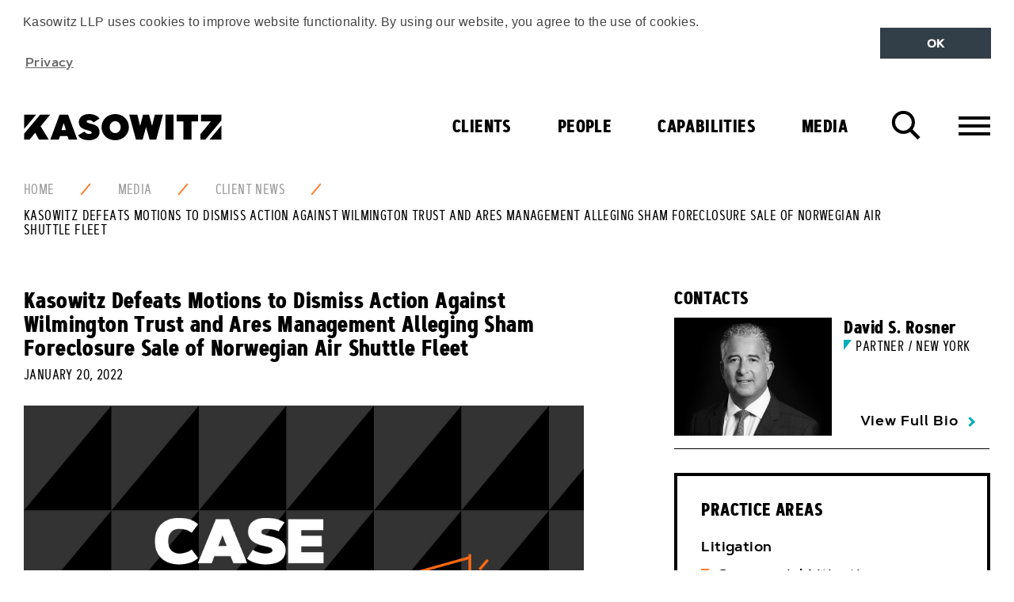

--- FILE ---
content_type: text/html; charset=utf-8
request_url: https://www.kasowitz.com/media/client-news/kasowitz-defeats-motions-to-dismiss-action-against-wilmington-trust-and-ares-management-alleging-sham-foreclosure-sale-of-norwegian-air-shuttle-fleet/
body_size: 12407
content:
<!DOCTYPE html>
<!--[if !IE]><!-->
<html class="no-js" lang="EN">
<!--<![endif]-->
<!--[if IE 6 ]><html lang="en-US" class="ie ie6"><![endif]-->
<!--[if IE 7 ]><html lang="en-US" class="ie ie7"><![endif]-->
<!--[if IE 8 ]><html lang="en-US" class="ie ie8"><![endif]-->
<head>
    
<meta charset="utf-8">
<meta http-equiv="X-UA-Compatible" content="IE=edge" />
<meta name="viewport" content="width=device-width,initial-scale=1">

<meta name="language" content="English ">
<meta http-equiv="content-language" content="en-US">

<link rel="apple-touch-icon" sizes="180x180" href="/images/favicon/apple-touch-icon.png">
<link rel="icon" type="image/png" sizes="32x32" href="/images/favicon/favicon-32x32.png">
<link rel="icon" type="image/png" sizes="16x16" href="/images/favicon/favicon-16x16.png">
<link rel="manifest" href="/images/favicon/manifest.json">
<link rel="mask-icon" color="#000000" href="/images/favicon/safari-pinned-tab.svg">
<link rel="shortcut icon" href="/images/favicon/favicon.ico">
<meta name="msapplication-config" content="/images/favicon/browserconfig.xml">
<meta name="theme-color" content="#ffffff">


<title>Kasowitz Defeats Motions to Dismiss Action Against Wilmington Trust and Ares Management Alleging Sham Foreclosure Sale of Norwegian Air Shuttle Fleet | Kasowitz LLP</title>
<meta name="description" content="Kasowitz, on behalf of asset management funds Hudson Transport Real Asset Master Fund and CarVal Investors entities holding $14 million-plus in Class B certificates issued by Norwegian Air Shuttle in connection with the financing of 10 Norwegian Air Shuttle ASA aircraft in 2016, defeated motions to dismiss their claims against Wilmington Trust Company for breach of fiduciary duty and Ares Management for aiding and abetting breach of fiduciary duty." />
<meta name="author" content="Kasowitz LLP" />
<meta name="keywords" content="Kasowitz, Kasowitz, Defeats, Motions, to, Dismiss, Action, Against, Wilmington, Trust, and, Ares, Management, Alleging, Sham, Foreclosure, Sale, of, Norwegian, Air, Shuttle, Fleet" />
<meta name="thumbnail" content="https://www.kasowitz.com/media/3623/pam11_case_update.jpg" />

<!-- Open Graph data -->
<meta property="og:title" content="Kasowitz Defeats Motions to Dismiss Action Against Wilmington Trust and Ares Management Alleging Sham Foreclosure Sale of Norwegian Air Shuttle Fleet | Kasowitz" />
<meta property="og:type" content="website" />
<meta property="og:url" content="https://www.kasowitz.com/media/client-news/kasowitz-defeats-motions-to-dismiss-action-against-wilmington-trust-and-ares-management-alleging-sham-foreclosure-sale-of-norwegian-air-shuttle-fleet/" />
<meta property="og:image" content="https://www.kasowitz.com/media/3623/pam11_case_update.jpg" />
<meta property="og:description" content="Kasowitz, on behalf of asset management funds Hudson Transport Real Asset Master Fund and CarVal Investors entities holding $14 million-plus in Class B certificates issued by Norwegian Air Shuttle in connection with the financing of 10 Norwegian Air Shuttle ASA aircraft in 2016, defeated motions to dismiss their claims against Wilmington Trust Company for breach of fiduciary duty and Ares Management for aiding and abetting breach of fiduciary duty." />
<meta property="og:site_name" content="Kasowitz LLP" />

<!-- Twitter Card data -->
<meta name="twitter:card" content="summary" />
<meta name="twitter:site" content="Kasowitz LLP" />
<meta name="twitter:creator" content="Kasowitz LLP">
<meta name="twitter:title" content="Kasowitz Defeats Motions to Dismiss Action Against Wilmington Trust and Ares Management Alleging Sham Foreclosure Sale of Norwegian Air Shuttle Fleet | Kasowitz" />
<meta name="twitter:description" content="Kasowitz, on behalf of asset management funds Hudson Transport Real Asset Master Fund and CarVal Investors entities holding $14 million-plus in Class B certificates issued by Norwegian Air Shuttle in connection with the financing of 10 Norwegian Air Shuttle ASA aircraft in 2016, defeated motions to dismiss their claims against Wilmington Trust Company for breach of fiduciary duty and Ares Management for aiding and abetting breach of fiduciary duty." />
<meta name="twitter:image" content="https://www.kasowitz.com/media/3623/pam11_case_update.jpg" />

<link rel="image_src" href="https://www.kasowitz.com/media/3623/pam11_case_update.jpg">

<meta name="robots" content="index, follow" />

<link rel="canonical" href="https://www.kasowitz.com/media/client-news/kasowitz-defeats-motions-to-dismiss-action-against-wilmington-trust-and-ares-management-alleging-sham-foreclosure-sale-of-norwegian-air-shuttle-fleet/" />



    <!-- STYLESHEETS -->
<link rel="stylesheet" type="text/css" href="/css/site.min.css">

<script defer="" src="/js/Scripts/vendor/modernizr-custom.js"></script>

<!-- reCAPTCHA -->
<script defer="" async src="//rum-static.pingdom.net/pa-5b63280b54acd30016000073.js"></script>

<!-- GOOGLE ANALYTICS -->





<script type="text/javascript">!function(T,l,y){var S=T.location,k="script",D="instrumentationKey",C="ingestionendpoint",I="disableExceptionTracking",E="ai.device.",b="toLowerCase",w="crossOrigin",N="POST",e="appInsightsSDK",t=y.name||"appInsights";(y.name||T[e])&&(T[e]=t);var n=T[t]||function(d){var g=!1,f=!1,m={initialize:!0,queue:[],sv:"5",version:2,config:d};function v(e,t){var n={},a="Browser";return n[E+"id"]=a[b](),n[E+"type"]=a,n["ai.operation.name"]=S&&S.pathname||"_unknown_",n["ai.internal.sdkVersion"]="javascript:snippet_"+(m.sv||m.version),{time:function(){var e=new Date;function t(e){var t=""+e;return 1===t.length&&(t="0"+t),t}return e.getUTCFullYear()+"-"+t(1+e.getUTCMonth())+"-"+t(e.getUTCDate())+"T"+t(e.getUTCHours())+":"+t(e.getUTCMinutes())+":"+t(e.getUTCSeconds())+"."+((e.getUTCMilliseconds()/1e3).toFixed(3)+"").slice(2,5)+"Z"}(),iKey:e,name:"Microsoft.ApplicationInsights."+e.replace(/-/g,"")+"."+t,sampleRate:100,tags:n,data:{baseData:{ver:2}}}}var h=d.url||y.src;if(h){function a(e){var t,n,a,i,r,o,s,c,u,p,l;g=!0,m.queue=[],f||(f=!0,t=h,s=function(){var e={},t=d.connectionString;if(t)for(var n=t.split(";"),a=0;a<n.length;a++){var i=n[a].split("=");2===i.length&&(e[i[0][b]()]=i[1])}if(!e[C]){var r=e.endpointsuffix,o=r?e.location:null;e[C]="https://"+(o?o+".":"")+"dc."+(r||"services.visualstudio.com")}return e}(),c=s[D]||d[D]||"",u=s[C],p=u?u+"/v2/track":d.endpointUrl,(l=[]).push((n="SDK LOAD Failure: Failed to load Application Insights SDK script (See stack for details)",a=t,i=p,(o=(r=v(c,"Exception")).data).baseType="ExceptionData",o.baseData.exceptions=[{typeName:"SDKLoadFailed",message:n.replace(/\./g,"-"),hasFullStack:!1,stack:n+"\nSnippet failed to load ["+a+"] -- Telemetry is disabled\nHelp Link: https://go.microsoft.com/fwlink/?linkid=2128109\nHost: "+(S&&S.pathname||"_unknown_")+"\nEndpoint: "+i,parsedStack:[]}],r)),l.push(function(e,t,n,a){var i=v(c,"Message"),r=i.data;r.baseType="MessageData";var o=r.baseData;return o.message='AI (Internal): 99 message:"'+("SDK LOAD Failure: Failed to load Application Insights SDK script (See stack for details) ("+n+")").replace(/\"/g,"")+'"',o.properties={endpoint:a},i}(0,0,t,p)),function(e,t){if(JSON){var n=T.fetch;if(n&&!y.useXhr)n(t,{method:N,body:JSON.stringify(e),mode:"cors"});else if(XMLHttpRequest){var a=new XMLHttpRequest;a.open(N,t),a.setRequestHeader("Content-type","application/json"),a.send(JSON.stringify(e))}}}(l,p))}function i(e,t){f||setTimeout(function(){!t&&m.core||a()},500)}var e=function(){var n=l.createElement(k);n.src=h;var e=y[w];return!e&&""!==e||"undefined"==n[w]||(n[w]=e),n.onload=i,n.onerror=a,n.onreadystatechange=function(e,t){"loaded"!==n.readyState&&"complete"!==n.readyState||i(0,t)},n}();y.ld<0?l.getElementsByTagName("head")[0].appendChild(e):setTimeout(function(){l.getElementsByTagName(k)[0].parentNode.appendChild(e)},y.ld||0)}try{m.cookie=l.cookie}catch(p){}function t(e){for(;e.length;)!function(t){m[t]=function(){var e=arguments;g||m.queue.push(function(){m[t].apply(m,e)})}}(e.pop())}var n="track",r="TrackPage",o="TrackEvent";t([n+"Event",n+"PageView",n+"Exception",n+"Trace",n+"DependencyData",n+"Metric",n+"PageViewPerformance","start"+r,"stop"+r,"start"+o,"stop"+o,"addTelemetryInitializer","setAuthenticatedUserContext","clearAuthenticatedUserContext","flush"]),m.SeverityLevel={Verbose:0,Information:1,Warning:2,Error:3,Critical:4};var s=(d.extensionConfig||{}).ApplicationInsightsAnalytics||{};if(!0!==d[I]&&!0!==s[I]){var c="onerror";t(["_"+c]);var u=T[c];T[c]=function(e,t,n,a,i){var r=u&&u(e,t,n,a,i);return!0!==r&&m["_"+c]({message:e,url:t,lineNumber:n,columnNumber:a,error:i}),r},d.autoExceptionInstrumented=!0}return m}(y.cfg);function a(){y.onInit&&y.onInit(n)}(T[t]=n).queue&&0===n.queue.length?(n.queue.push(a),n.trackPageView({})):a()}(window,document,{
src: "https://js.monitor.azure.com/scripts/b/ai.2.min.js", // The SDK URL Source
crossOrigin: "anonymous", 
cfg: { // Application Insights Configuration
    connectionString: 'InstrumentationKey=8000171d-44a8-4efe-9ead-0ba9a389494e;IngestionEndpoint=https://centralus-0.in.applicationinsights.azure.com/'
}});</script></head>
<body class="theme-orange">

    
<!-- cookie consent scripts and css -->
<link rel="stylesheet" type="text/css" href="https://cdnjs.cloudflare.com/ajax/libs/cookieconsent2/3.0.3/cookieconsent.min.css" />
<script src="https://cdnjs.cloudflare.com/ajax/libs/cookieconsent2/3.0.3/cookieconsent.min.js"></script>

<div class="skiplinks">
    <a href="#main-content" class="skiplink js-skiplink">Skip To Main Content</a>
    <a href="#footer" class="skiplink js-skiplink">Skip to Footer</a>
</div>







    <header class="site-header">
    <div class="container-fluid">
        <div class="site-header_top">
            <a href="/" title="Kasowitz">
                <div alt="Kasowitz Logo" class="site-logo"></div>

            </a>
            <div class="site-header_buttongroup">
                <button class="button--icon search-toggle js-search-toggle" data-target-field="searchKeyword">
                    <i class="icon-search">
                        Search
                    </i>
                </button>
                <button class="button--icon navigation-toggle js-navigation-toggle" data-target="navigation-container">
                    <i class="icon-menu">
                        Menu
                    </i>
                </button>
            </div>
        </div>

        <div class="navigation-container">
                <nav class="navigation navigation--primary">
                    <ul class="menu menu--primary">
<li class="menu_item menu_item--red ">                            <a href="/clients/" 
                               class="menu_link  menu_link--toplevel">
                                Clients
                            </a>
</li><li class="menu_item menu_item--blue ">                            <a href="/people/" 
                               class="menu_link  menu_link--toplevel">
                                People
                            </a>
</li><li class="menu_item menu_item--yellow is-selected">                            <a href="/capabilities/" 
                               class="menu_link menu_link--has-subnav js-has-subnav menu_link--toplevel">
                                Capabilities
                            </a>

    <div class="menu_panel bg-triangle bg-triangle--yellow">
        <div class="menu_panel_inner">
            <div class="row">
                    <div class="col-md-6 col-lg-5 col-lg-offset-1">
                        <ul class="menu menu--sub">

                            <li class="menu_item menu_link--header">
                                <h2 class="heading--large heading--uppercase">PRACTICES</h2>
                            </li>

                                    <li class="menu_item">
                                        <a href="/capabilities/practices/litigation/"
                                           class="menu_link ">
                                            Litigation
                                        </a>
                                    </li>
                                    <li class="menu_item">
                                        <a href="/capabilities/practices/litigation/commercial/"
                                           class="menu_link menu_link--icon">
                                            Commercial
                                        </a>
                                    </li>
                                    <li class="menu_item">
                                        <a href="/capabilities/practices/litigation/antitrust/"
                                           class="menu_link menu_link--icon">
                                            Antitrust
                                        </a>
                                    </li>
                                    <li class="menu_item">
                                        <a href="/capabilities/practices/litigation/appellate-and-constitutional-litigation/"
                                           class="menu_link menu_link--icon">
                                            Appellate and Constitutional Litigation
                                        </a>
                                    </li>
                                    <li class="menu_item">
                                        <a href="/capabilities/practices/litigation/bankruptcy-litigation-and-restructuring/"
                                           class="menu_link menu_link--icon">
                                            Bankruptcy Litigation and Restructuring
                                        </a>
                                    </li>
                                    <li class="menu_item">
                                        <a href="/capabilities/practices/litigation/employment/"
                                           class="menu_link menu_link--icon">
                                            Employment
                                        </a>
                                    </li>
                                    <li class="menu_item">
                                        <a href="/capabilities/practices/litigation/intellectual-property/"
                                           class="menu_link menu_link--icon">
                                            Intellectual Property
                                        </a>
                                    </li>
                                    <li class="menu_item">
                                        <a href="/capabilities/practices/litigation/international-disputes/"
                                           class="menu_link menu_link--icon">
                                            International Disputes
                                        </a>
                                    </li>
                                    <li class="menu_item">
                                        <a href="/capabilities/practices/litigation/real-estate/"
                                           class="menu_link menu_link--icon">
                                            Real Estate
                                        </a>
                                    </li>
                                    <li class="menu_item">
                                        <a href="/capabilities/practices/litigation/securities/"
                                           class="menu_link menu_link--icon">
                                            Securities
                                        </a>
                                    </li>
                                    <li class="menu_item">
                                        <a href="/capabilities/practices/litigation/software/"
                                           class="menu_link menu_link--icon">
                                            Software
                                        </a>
                                    </li>
                                    <li class="menu_item">
                                        <a href="/capabilities/practices/litigation/white-collar-defense-and-investigations/"
                                           class="menu_link menu_link--icon">
                                            White Collar Defense and Investigations
                                        </a>
                                    </li>
                                    <li class="menu_item">
                                        <a href="/capabilities/practices/transactions/"
                                           class="menu_link ">
                                            Transactions
                                        </a>
                                    </li>
                                    <li class="menu_item">
                                        <a href="/capabilities/practices/transactions/corporate/"
                                           class="menu_link menu_link--icon">
                                            Corporate
                                        </a>
                                    </li>
                                    <li class="menu_item">
                                        <a href="/capabilities/practices/transactions/real_estate/"
                                           class="menu_link menu_link--icon">
                                            Real Estate
                                        </a>
                                    </li>
                                    <li class="menu_item">
                                        <a href="/capabilities/practices/data-strategy-privacy-and-security/"
                                           class="menu_link ">
                                            Data Strategy, Privacy, and Security
                                        </a>
                                    </li>
                                    <li class="menu_item">
                                        <a href="/capabilities/practices/government-affairs-and-strategic-counsel/"
                                           class="menu_link ">
                                            Government Affairs and Strategic Counsel
                                        </a>
                                    </li>
                                    <li class="menu_item">
                                        <a href="/capabilities/practices/matrimonial-and-family-law/"
                                           class="menu_link ">
                                            Matrimonial and Family Law
                                        </a>
                                    </li>
                        </ul>
                            <div class="menu_panel_buttongroup">
                                    <a href="/capabilities/" class="button button--arrow button--yellow">All Capabilities</a>
                            </div>
                    </div>
                    <div class="col-md-5">
                        <ul class="menu menu--sub">

                            <li class="menu_item menu_link--header">
                                <h2 class="heading--large heading--uppercase">INDUSTRIES</h2>
                            </li>

                                    <li class="menu_item">
                                        <a href="/capabilities/industries/artificial-intelligence/"
                                           class="menu_link ">
                                            Artificial Intelligence
                                        </a>
                                    </li>
                                    <li class="menu_item">
                                        <a href="/capabilities/industries/consumer-and-industrial-products/"
                                           class="menu_link ">
                                            Consumer and Industrial Products
                                        </a>
                                    </li>
                                    <li class="menu_item">
                                        <a href="/capabilities/industries/hedge-funds/"
                                           class="menu_link ">
                                            Hedge Funds
                                        </a>
                                    </li>
                                    <li class="menu_item">
                                        <a href="/capabilities/industries/insurance/"
                                           class="menu_link ">
                                            Insurance
                                        </a>
                                    </li>
                                    <li class="menu_item">
                                        <a href="/capabilities/industries/private-equity/"
                                           class="menu_link ">
                                            Private Equity
                                        </a>
                                    </li>
                                    <li class="menu_item">
                                        <a href="/capabilities/industries/real-estate-and-hospitality/"
                                           class="menu_link ">
                                            Real Estate and Hospitality
                                        </a>
                                    </li>
                                    <li class="menu_item">
                                        <a href="/capabilities/industries/technology-media-and-telecommunications/"
                                           class="menu_link ">
                                            Technology, Media and Telecommunications
                                        </a>
                                    </li>
                        </ul>
                    </div>
            </div>

            <button class="button--icon menu_panel_close js-menu_panel_close">
                <i class="icon-close">
                    Close
                </i>
            </button>
        </div>
    </div>
</li><li class="menu_item menu_item--orange is-selected">                            <a href="/media/" 
                               class="menu_link menu_link--has-subnav js-has-subnav menu_link--toplevel">
                                Media
                            </a>


    <div class="menu_panel bg-triangle bg-triangle--orange">
        <div class="menu_panel_inner">
            <div class="row">
                    <div class="col-lg-4"
                         >
                        <div class="menu_panel_cell">
                            <!-- new containing div-->
                                <ul class="menu menu--sub">
                                    <li class="menu_item">
                                        <h2><a href="/media/client-news/" class="menu_link menu_link--header">Client News</a></h2>
                                    </li>
                                </ul>
                                <div class="menu_panel_features">
                                        <a href="/media/client-news/students-against-antisemitism-and-kasowitz-announce-settlement-of-their-lawsuit-against-harvard/" class="feature">
                                            <div class="feature_media">
                                                
    <img src="/media/3405/pam5_case_win.png?width=176&amp;height=132&amp;v=1d3637ab10a2b70" alt="Students Against Antisemitism and Kasowitz Announce Settlement of their Lawsuit Against Harvard" class="feature_image"  loading="lazy"/>

                                            </div>
                                            <div class="feature_content">
                                                <p class="feature_title">Students Against Antisemitism and Kasowitz Announce Settlement of their Lawsuit Against Harvard</p>
                                            </div>
                                        </a>
                                        <a href="/media/client-news/kasowitz-on-behalf-of-ford-motor-co-secures-twin-victories-in-putative-class-action/" class="feature">
                                            <div class="feature_media">
                                                
    <img src="/media/3623/pam11_case_update.jpg?width=176&amp;height=132&amp;v=1d50618a963cf10" alt="Kasowitz, on behalf of Ford Motor Co., Secures Twin Victories in Putative Class Action" class="feature_image"  loading="lazy"/>

                                            </div>
                                            <div class="feature_content">
                                                <p class="feature_title">Kasowitz, on behalf of Ford Motor Co., Secures Twin Victories in Putative Class Action</p>
                                            </div>
                                        </a>
                                </div>

                        <div class="menu_panel_buttongroup">

                                <a href="/media/client-news/" class="button button--arrow button--orange">All Client News</a>
                        </div>
                        </div>
                    </div>
                    <div class="col-lg-4"
                         >
                        <div class="menu_panel_cell">
                            <!-- new containing div-->
                                <ul class="menu menu--sub">
                                    <li class="menu_item">
                                        <h2><a href="/media/kudos/" class="menu_link menu_link--header">Kudos</a></h2>
                                    </li>
                                </ul>
                                <div class="menu_panel_features">
                                        <a href="/media/kudos/kasowitz-shortlisted-for-the-national-law-journal-s-2025-elite-trial-lawyers-awards/" class="feature">
                                            <div class="feature_media">
                                                
    <img src="/media/3945/award-win.png?width=176&amp;height=132&amp;v=1d78d2511b61150" alt="Kasowitz Shortlisted for The National Law Journal&#x2019;s 2025 Elite Trial Lawyers Awards" class="feature_image"  loading="lazy"/>

                                            </div>
                                            <div class="feature_content">
                                                <p class="feature_title">Kasowitz Shortlisted for The National Law Journal&#x2019;s 2025 Elite Trial Lawyers Awards</p>
                                            </div>
                                        </a>
                                        <a href="/media/kudos/chambers-usa-2025-recognizes-kasowitz-as-a-leading-law-firm/" class="feature">
                                            <div class="feature_media">
                                                
    <img src="/media/3408/pam8_legal_rankings.png?width=176&amp;height=132&amp;v=1d3637ab10d38b0" alt="Chambers USA 2025 Recognizes Kasowitz as a Leading Law Firm" class="feature_image"  loading="lazy"/>

                                            </div>
                                            <div class="feature_content">
                                                <p class="feature_title">Chambers USA 2025 Recognizes Kasowitz as a Leading Law Firm</p>
                                            </div>
                                        </a>
                                </div>

                        <div class="menu_panel_buttongroup">

                                <a href="/media/kudos/" class="button button--arrow button--orange">All Kudos</a>
                        </div>
                        </div>
                    </div>
                    <div class="col-lg-4"
                         style=&quot;padding-right:25px;&quot;>
                        <div class="menu_panel_cell">
                            <!-- new containing div-->
                                <ul class="menu menu--sub">
                                    <li class="menu_item">
                                        <h2><a href="/media/viewpoints/" class="menu_link menu_link--header">Viewpoints</a></h2>
                                    </li>
                                </ul>
                                <div class="menu_panel_features">
                                        <a href="/media/viewpoints/marc-e-kasowitz-interviews-miami-mayor-francis-suarez-at-frontiers-of-digital-finance-conference/" class="feature">
                                            <div class="feature_media">
                                                
    <img src="/media/1qzb5fac/kasowitz-marc-1200x628.png?width=176&amp;height=132&amp;v=1d92d0da58398b0" alt="Marc E. Kasowitz Interviews Miami Mayor Francis Suarez at Frontiers of Digital Finance Conference" class="feature_image"  loading="lazy"/>

                                            </div>
                                            <div class="feature_content">
                                                <p class="feature_title">Marc E. Kasowitz Interviews Miami Mayor Francis Suarez at Frontiers of Digital Finance Conference</p>
                                            </div>
                                        </a>
                                        <a href="/media/viewpoints/sheron-korpus-and-andrew-l-schwartz-co-author-material-adverse-effect-or-market-reality-tariffs-test-deal-termination-rights/" class="feature">
                                            <div class="feature_media">
                                                
    <img src="/media/3907/11239001_kas_webcast_tiles_aw_thinkpiece.png?width=176&amp;height=132&amp;v=1d714f8add96730" alt="Sheron Korpus and Andrew L. Schwartz Co-Author &#x201C;Material Adverse Effect or Market Reality? Tariffs Test Deal Termination Rights&#x201D;" class="feature_image"  loading="lazy"/>

                                            </div>
                                            <div class="feature_content">
                                                <p class="feature_title">Sheron Korpus and Andrew L. Schwartz Co-Author &#x201C;Material Adverse Effect or Market Reality? Tariffs Test Deal Termination Rights&#x201D;</p>
                                            </div>
                                        </a>
                                </div>

                        <div class="menu_panel_buttongroup">

                                <a href="/media/viewpoints/" class="button button--arrow button--orange">All Viewpoints</a>
                        </div>
                        </div>
                    </div>

            </div>

            <button class="button--icon menu_panel_close js-menu_panel_close">
                <i class="icon-close">
                    Close
                </i>
            </button>
        </div>
    </div>
</li>                    </ul>
                </nav>

<nav class="navigation navigation--secondary">
    <div class="container-fluid">
        <div class="row">
            <div class="col-lg-6">
                <ul class="menu menu--secondary">
                        <li class="menu_item">
                                <a href="#" class="menu_link menu_link--has-subnav js-has-subnav">About Us</a>
                                <div class="menu_panel">
                                    <ul class="menu menu--sub">
                                            <li class="menu_item">
                                                <a href="/at-a-glance/" class="menu_link">At a Glance</a>
                                            </li>
                                            <li class="menu_item">
                                                <a href="/at-a-glance/our-ethos/" class="menu_link">Our Ethos</a>
                                            </li>
                                            <li class="menu_item">
                                                <a href="/at-a-glance/pro-bono/" class="menu_link">Pro Bono</a>
                                            </li>
                                    </ul>
                                </div>

                        </li>
                        <li class="menu_item">
                                <a href="/join-us/" class="menu_link">Join Us</a>

                        </li>
                        <li class="menu_item">
                                <a href="/find-us/" class="menu_link">Find Us</a>

                        </li>

                </ul>
            </div>
            <div class="col-lg-6">
                    <div class="pull-right-lg visible-lg-block">
                        <ul class="menu menu--social ">
        <li class="menu_item">
            <a href="https://www.linkedin.com/company/kasowitzllp" target=&quot;_blank&quot; class="menu_link">
                <svg class="icon icon-linkedin ">
                    <use xlink:href="/images/icons/symbol-defs.svg#icon-linkedin"></use>
                </svg>
                <span class="icon_label">
                    LinkedIn
                </span>
            </a>
        </li>
        <li class="menu_item">
            <a href="http://twitter.com/KasowitzLLP" target=&quot;_blank&quot; class="menu_link">
                <svg class="icon icon-twitter ">
                    <use xlink:href="/images/icons/symbol-defs.svg#icon-twitter"></use>
                </svg>
                <span class="icon_label">
                    Twitter
                </span>
            </a>
        </li>
</ul>
                    </div>
            </div>
        </div>
    </div>
</nav>        </div>
    </div>

</header>
    <div class="search-overlay">
        <div class="search-overlay_inner">
            
<form action="/media/client-news/kasowitz-defeats-motions-to-dismiss-action-against-wilmington-trust-and-ares-management-alleging-sham-foreclosure-sale-of-norwegian-air-shuttle-fleet/" class="form form--search" enctype="multipart/form-data" id="form0e0eacc50d59409fa94c83b72f995104" method="post">    <div class="container-fluid">

        <div class="row">

            <div class="col-md-10 col-md-offset-1">

                <div class="field field--large field--search">
                    <div class="field_group">
                        <input autocomplete="off" class="field_control field_control--text field_control--site-search" id="searchKeyword" name="Keyword" type="text" value="" />
                        <label class="field_label field_label--search" for="searchKeyword">Find It</label>
                    </div>
                </div>

            </div>

        </div>

        <div class="row">
            <div class="col-md-10 col-md-offset-1">
                <div class="field field--inverse field--centre">
                    <input type="submit" value="Search" class="button" />
                </div>
            </div>
        </div>
    </div>
<input name="__RequestVerificationToken" type="hidden" value="CfDJ8F8yytHZQ69OpfMPWDPD_E05a01PA_sEoVPL2TPegbKltdnotw0NpEaVjyDlGiUfGKnfpixg6GE3K_oMAwkeOUCE9ppUoqNV_Olzu_GBQ162LZrePKkhF9iaP3LVvwblmcOAzw9VYKma2_i3K1jqnE4" /><input name="ufprt" type="hidden" value="CfDJ8F8yytHZQ69OpfMPWDPD_E31cWpHs1asl2W27ew4vMvHMXeVp2dbKR0kpzFSvV-i_L0J8JdxT7Du-RVS-sl-ghFROfz0cNbj9edCGoKLW9Y33kdFjwcg364cjDNRZojvb3TwoR_2UodA-6ubGC6dpcU" /></form>
        </div>
        <div class="search-overlay_control">
            <div class="container-fluid">
                <button class="button--icon search-overlay_close js-search-overlay_close">
                    <i class="icon-close">
                        Close
                    </i>
                </button>
            </div>
        </div>
    </div>


    
    <div class="breadcrumb">
        <div class="container-fluid">
            <div class="breadcrumb_inner">
                <ul class="breadcrumb_menu">
                        <li class="breadcrumb_item">
                            <a href="/"  class="breadcrumb_link">Home</a>
                        </li>
                        <li class="breadcrumb_item">
                            <a href="/media/"  class="breadcrumb_link">Media</a>
                        </li>
                        <li class="breadcrumb_item">
                            <a href="/media/client-news/"  class="breadcrumb_link">Client News</a>
                        </li>
                        <li class="breadcrumb_item">
                            <a href="/media/client-news/kasowitz-defeats-motions-to-dismiss-action-against-wilmington-trust-and-ares-management-alleging-sham-foreclosure-sale-of-norwegian-air-shuttle-fleet/"  class="breadcrumb_link is-active">Kasowitz Defeats Motions to Dismiss Action Against Wilmington Trust and Ares Management Alleging Sham Foreclosure Sale of Norwegian Air Shuttle Fleet</a>
                        </li>
                </ul>
            </div>
        </div>
    </div>

<div id="main-content">

    

    <section class="section">
    <div class="container-fluid">
        <div class="row">
            
<div class="col-md-7">

<div class="article_header">
        <h1 class="article_heading heading--medium">Kasowitz Defeats Motions to Dismiss Action Against Wilmington Trust and Ares Management Alleging Sham Foreclosure Sale of Norwegian Air Shuttle Fleet</h1>

        <div class="article_meta">
            <time class="article_date timedate" datetime="2017-07-15T00:00:00Z">January 20, 2022</time>
        </div>
</div>

    <div class="article_featured_media responsive-media responsive-media--16x9">

            <img src="/media/3623/pam11_case_update.jpg?width=960&amp;height=540&amp;v=1d50618a963cf10"
                 srcset="/media/3623/pam11_case_update.jpg?width=640&amp;height=360&amp;v=1d50618a963cf10 800w, /media/3623/pam11_case_update.jpg?width=960&amp;height=540&amp;v=1d50618a963cf10 1024w"
                 alt="Kasowitz Defeats Motions to Dismiss Action Against Wilmington Trust and Ares Management Alleging Sham Foreclosure Sale of Norwegian Air Shuttle Fleet"
                 sizes="(min-width: 1024px) 75vw, 100vw"
                 class="responsive-media_image" 
                  loading="lazy"/>

    </div>

<p class="lead lead--large"></p>

<p>Kasowitz, on behalf of asset management funds Hudson Transport Real Asset Master Fund and CarVal Investors entities holding $14 million-plus in Class B certificates issued by Norwegian Air Shuttle in connection with the financing of 10 Norwegian Air Shuttle ASA aircraft in 2016, defeated motions to dismiss their claims against Wilmington Trust Company for breach of fiduciary duty and Ares Management for aiding and abetting breach of fiduciary duty.&nbsp;</p>
<p>The complaint alleges that Ares induced Wilmington to conduct a sham foreclosure sale of a fleet of ten Boeing 737-800 aircraft to its affiliate, Vmo Aircraft Leasing Holdings, at a massive discount to its real market value.&nbsp; Wilmington sold the Aircraft to Vmo for $250,000,000, without properly marketing the Aircraft and despite NAS’s desire to re-lease the Aircraft on attractive lease terms and despite having received evidence the Aircraft was worth $300,000,000.&nbsp; The sale provided a full recovery to Ares on its Class A certificates, with zero recovery to plaintiffs.&nbsp; Plaintiffs allege that had Wilmington renegotiated the leases with NAS or conducted a commercially reasonable sale, it would have realized more than enough proceeds to pay all the outstanding debt in full.&nbsp; The plaintiffs are seeking over $14 million in damages.</p>
<p>On January 10, 2022, after a lengthy hearing, Justice Barry Ostrager of the New York County Supreme Court, Commercial Division denied the defendants’ motions to dismiss the plaintiffs’ claims for breach of fiduciary duty and for aiding and abetting breach of fiduciary duty.&nbsp;</p>
<p>The Kasowitz team representing Hudson Transport Real Asset Master Fund and various CarVal Investors is led by partner David S. Rosner.</p>

</div>



<div class="col-md-4 col-md-offset-1 sidebar">
    <div class="key-contact-group">
            <h2 class="heading--small heading--uppercase">Contacts</h2>
            <div class="key-contact">
                    <div class="key-contact_media">
                        <a href="/people/all/david-s-rosner/" class="">
                            <img src="/media/3198/rosner-david-800x600.jpg?width=320&amp;height=240&amp;v=1d36ce01bfd3710" alt="David S. Rosner" class="key-contact_image" loading="lazy" />
                        </a>
                    </div>

                <div class="key-contact_content">
                    <h3 class="person_title heading--small">David S. Rosner</h3>
                        <p class="person_role person_role--blue">Partner / New York</p>
                    <a href="/people/all/david-s-rosner/" class="link link--arrow link--blue">View Full Bio</a>
                </div>
            </div>
    </div>

        <div class="card card--bold">
            <div class="card_header">
                <h2 class="heading--small heading--uppercase">Practice Areas</h2>
            </div>
            <div class="card_detail">
                <ul class="list list--card">
                        <li >
                            <a href="/capabilities/practices/litigation/">Litigation</a>
                        </li>
                        <li class="list_item--sub">
                            <a href="/capabilities/practices/litigation/commercial/">Commercial Litigation</a>
                        </li>
                        <li class="list_item--sub">
                            <a href="/capabilities/practices/litigation/bankruptcy-litigation-and-restructuring/">Bankruptcy Litigation and Restructuring</a>
                        </li>
                </ul>
            </div>
        </div>
</div>        </div>
    </div>
</section>    <div class="breadcrumb">
        <div class="container-fluid">
            <div class="breadcrumb_inner">
                <ul class="breadcrumb_menu">
                        <li class="breadcrumb_item">
                            <a href="/"  class="breadcrumb_link">Home</a>
                        </li>
                        <li class="breadcrumb_item">
                            <a href="/media/"  class="breadcrumb_link">Media</a>
                        </li>
                        <li class="breadcrumb_item">
                            <a href="/media/client-news/"  class="breadcrumb_link">Client News</a>
                        </li>
                        <li class="breadcrumb_item">
                            <a href="/media/client-news/kasowitz-defeats-motions-to-dismiss-action-against-wilmington-trust-and-ares-management-alleging-sham-foreclosure-sale-of-norwegian-air-shuttle-fleet/"  class="breadcrumb_link is-active">Kasowitz Defeats Motions to Dismiss Action Against Wilmington Trust and Ares Management Alleging Sham Foreclosure Sale of Norwegian Air Shuttle Fleet</a>
                        </li>
                </ul>
            </div>
        </div>
    </div>
</div>

    
<footer id="footer" class="site-footer">
    <div class="container-fluid">
        <div class="row">
                <div class="col-xs-12">
                    <ul class="menu menu--footer">
                            <li class="menu_item">
                                <a href="/accessibility/sitemap/" class="menu_link">Sitemap</a>
                            </li>
                            <li class="menu_item">
                                <a href="/disclaimer/" class="menu_link">Disclaimer</a>
                            </li>
                            <li class="menu_item">
                                <a href="/attorney-advertising/" class="menu_link">Attorney Advertising</a>
                            </li>
                            <li class="menu_item">
                                <a href="/privacy/" class="menu_link">Privacy</a>
                            </li>
                            <li class="menu_item">
                                <a href="/accessibility/" class="menu_link">Accessibility</a>
                            </li>
                            <li class="menu_item">
                                <a href="/find-us/" class="menu_link">Find Us</a>
                            </li>
                    </ul>
                </div>

                <div class="col-xs-12">
                    <ul class="menu menu--social  menu--social-horizontal">
        <li class="menu_item">
            <a href="https://www.linkedin.com/company/kasowitzllp" target=&quot;_blank&quot; class="menu_link">
                <svg class="icon icon-linkedin ">
                    <use xlink:href="/images/icons/symbol-defs.svg#icon-linkedin"></use>
                </svg>
                <span class="sr-only sr-only-focusable">
                    LinkedIn
                </span>
            </a>
        </li>
        <li class="menu_item">
            <a href="http://twitter.com/KasowitzLLP" target=&quot;_blank&quot; class="menu_link">
                <svg class="icon icon-twitter ">
                    <use xlink:href="/images/icons/symbol-defs.svg#icon-twitter"></use>
                </svg>
                <span class="sr-only sr-only-focusable">
                    Twitter
                </span>
            </a>
        </li>
</ul>
                </div>
        </div>

        <button class="button--icon button--scroll-top js-scroll-to" data-target="header">
            <i class="icon-scroll-top">
                Back to top
            </i>
        </button>
    </div>
</footer>


    <!-- Cookie message -->
    
<script>
    window.addEventListener("load", function(){

        // CUSTOMAPP variable should be changed to something specific
        // if changed then also change in cookie consent config below
        // custom functions specific to website to enable/disable
        var informationalCookie = {
            enableCookies: function () {
                console.log('enable cookies on site');
            },
            disableCookies: function () {
                console.log('disable cookies on site');
            }
        }

        // Cookie consent configuration
        window.cookieconsent.initialise({
            "position": "top",
            "static": true,
            "showLink": true,
            // "type": "opt-in",
            "content": {
                "dismiss": "OK",
                // "allo": "Allow cookies",
                "href": "/privacy/",
                "link": "Privacy",
                "message": '<p>Kasowitz LLP uses cookies to improve website functionality. By using our website, you agree to the use of cookies.</p>'
            },
            "palette": {
                "popup": {
                    "background": "#ffffff",
                    "text": "#444444"
                },
                "button": {
                    "background": "#333F48",
                    "text": "#ffffff"
                }
            }
        });

    });
</script>



    
<script src="/js/Scripts/vendor/jquery-1.12.0.min.js"></script>

<script src="/js/site.min.js"></script>
<script src="/js/Scripts/vendor.min.js"></script>
<script src="/js/Scripts/app.min.js"></script>


        <script>
    var KASOWITZ = {
        videoPlayerConfig: {
            'accountId': '5534894099001',
            'playerId': 'H1en3bVxuW'
        }
    };
        </script>




<script defer="" src="/js/Scripts/jquery.matchHeight.js"></script>
<script>
    $(function () {
        $('.job-card_title').matchHeight();
        $('.job-card_footer').matchHeight();
        $('.job-card_label').matchHeight();
    });

</script>




</body>
</html>